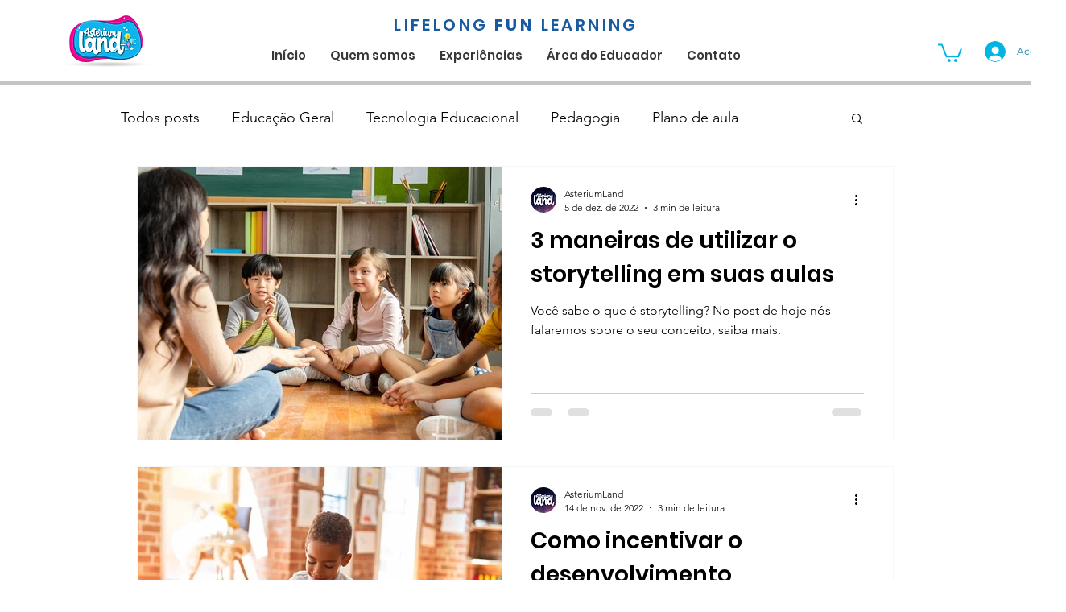

--- FILE ---
content_type: text/plain
request_url: https://www.google-analytics.com/j/collect?v=1&_v=j102&a=1883666642&t=pageview&_s=1&dl=https%3A%2F%2Fwww.asteriumland.com%2Fblog%2Fcategories%2Fneuroci%25C3%25AAncia&ul=en-us%40posix&dt=AsteriumLand%20-%20Conte%C3%BAdos%20Educacionais&sr=1280x720&vp=1280x720&_u=YEBAAEABAAAAACAAI~&jid=1682535475&gjid=553203971&cid=1250994303.1769491307&tid=UA-214044435-1&_gid=1400553072.1769491307&_r=1&_slc=1&gtm=45He61n1n81KTWTXPQv854467140za200zd854467140&gcd=13l3l3l3l1l1&dma=0&tag_exp=103116026~103200004~104527907~104528501~104684208~104684211~105391252~115938465~115938469~116185181~116185182~116682875~116988316~117041587~117042506~117223560&z=1823193704
body_size: -451
content:
2,cG-BTSBY50W7F